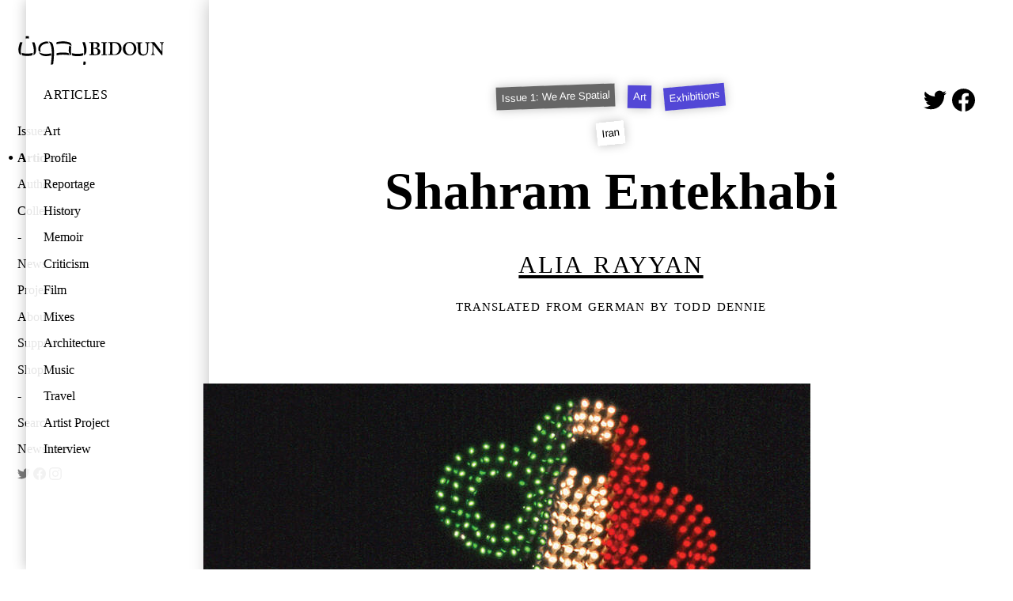

--- FILE ---
content_type: text/html; charset=utf-8
request_url: https://bidoun.org/articles/of-keys-and-pigeons
body_size: 33851
content:
<!DOCTYPE html><html lang="en"><head prefix="og: http://ogp.me/ns# fb: http://ogp.me/ns/fb# website: http://ogp.me/ns/website#"><meta charset="utf-8" /><title>Shahram Entekhabi | Bidoun</title>
<meta name="description" content="A man in a gray suit and white shirt stands somewhat remotely at the edge of a weekly market and allows the crowd to push by him." />
<meta name="keywords" content="Iran" />
<meta property="og:image" content="https://public.bidoun.org/featured_image/article/811/1_078_background.jpg" />
<meta name="twitter:card" content="summary" />
<meta name="twitter:title" content="Shahram Entekhabi" />
<meta name="twitter:description" content="A man in a gray suit and white shirt stands somewhat remotely at the edge of a weekly market and allows the crowd to push by him." />
<meta name="twitter:image" content="https://public.bidoun.org/featured_image/article/811/1_078_background.jpg" /><meta content="Bidoun" property="og:site_name" /><meta content="Bidoun" property="author" /><meta content="Bidoun" name="application-name" /><meta content="#00990d" name="msapplication-TileColor" /><meta content="@Bidoun" property="twitter:site" /><meta content="@Bidoun" property="twitter:creator" /><meta content="en_US" property="og:locale" /><meta content="width=device-width, initial-scale=1.0" name="viewport" /><link rel="stylesheet" media="all" href="/assets/application-642b7e5da513214cb615c5ceeb87293b3c6bae41a197874f07a6f5d19c952cbe.css" /><link rel="stylesheet" media="print" href="/assets/print-b7ead936b480324545de4b5b7e23bbb6db994555f6699ead895dd51d658e39b4.css" /><link href="https://bidoun.org/articles/of-keys-and-pigeons" rel="canonical" /><link href="//www.google-analytics.com" rel="dns-prefetch" /><link href="//public.bidoun.org" rel="dns-prefetch" /><link rel="shortcut icon" type="image/x-icon" href="/assets/favicon-7c619a04b1eb2e0315867188e35e541f7e07491e59a68a433fb345663ba81ff8.ico" /><link rel="shortcut icon" type="image/x-icon" href="/assets/favicon-6addd96b24e07efda7c2043c9ee99466a632ae6665bd48507ab9047174be5c7d.gif" /><link rel="alternate" type="application/rss+xml" title="Bidoun articles RSS" href="/feed" /><script src="https://www.googletagmanager.com/gtag/js?id=UA-63408324-1" async="async"></script><script>window.dataLayer = window.dataLayer || [];
function gtag(){dataLayer.push(arguments);}
gtag('js', new Date());
gtag('config', 'UA-63408324-1', { 'site_speed_sample_rate': 100 });</script></head><body data-action="show" data-controller="article" data-path="[&quot;articles&quot;, &quot;of-keys-and-pigeons&quot;]"><header class="navigation"><h1 class="logo"><a href="https://bidoun.org/"><svg xmlns="http://www.w3.org/2000/svg" viewbox="0 0 250 53.3" width="186" height="40"><title>Bidoun</title>
<path d="M128.6 12.3h-1.7c-1.9 0-3.3 0-4-.1h-.6c-.3 0-.3.2-.3.3v.7c0 .2.1.3.3.3h1c1.1 0 1.6 0 1.7 1.8 0 .5.1 4.3.1 5.4v3.6c0 2.5-.1 6.6-.1 7.3-.1.9-.3 1.3-1.2 1.3h-1.4c-.2 0-.3.1-.3.3v.8c0 .2.1.3.3.3h.9l3.5-.1 4.6.1c3.5 0 5.5-.3 6.9-1.1 1.6-.8 2.5-3.1 2.5-4.7 0-3.1-1.9-5.1-5.7-6.1v-.1c3-1.1 4.3-2.6 4.3-5.1 0-2-.8-3.4-2.4-4.3-1-.6-2.9-.8-5.6-.8l-2.8.2zm.5 7.5c0-2.5.1-5.2.1-5.8 0-.2.2-.4.4-.4.2-.1.6-.1.9-.1.9 0 2.4.3 3.6 1.1 1.2.9 1.4 2.3 1.4 3.1 0 1.1-.3 2.6-1.6 3.6-.7.5-1.9.9-3.3.9h-1.4c-.1-.3-.1-2.4-.1-2.4zm.8 3.4c1.1 0 2.4.1 3.6.5 1.9.7 3 2.5 3 4.7 0 4-2.5 4.8-4.7 4.8-1.9 0-2.6-1.1-2.6-4v-6.1c0 .1.7.1.7.1zm21.4-10.9l-3.7.1-4.3-.1h-.5c-.1 0-.2 0-.2.3v.8c0 .2.1.3.3.3h1.5c.8 0 1.1.3 1.1 1 0 .4.1 6 .1 6.7v2.2c0 1.7-.1 8.3-.1 8.8-.1.8-.7.8-1.3.8H143c-.1 0-.3 0-.3.2v.8c0 .2.1.3.3.3h.4l4.1-.1 3.8.1h.5c.3 0 .4-.2.4-.3v-.8c0-.2-.2-.3-.3-.3h-1.2c-.8 0-1.1-.2-1.1-1l-.1-7.7V22l.1-7.5c0-.7.7-.8 1.1-.8h1.1c.1 0 .3-.1.3-.3v-.7c0-.2-.1-.3-.3-.3l-.5-.1zm10 0h-2.2l-3.1-.1h-1.3c-.2 0-.3.1-.3.2v.8c0 .2.2.3.3.3h1.6c.6 0 .9.1 1 .8.1.5.2 4.9.2 5.6v2.3c0 2.3-.1 9.3-.2 9.9-.1.5-.4.7-.9.7h-1.7c-.1 0-.3 0-.3.2v.8c0 .2 0 .3.2.3h.6l3.6-.1 3.2.1h2.4c2 0 6.6 0 9.5-3.3 2-2.3 2.9-4.8 2.9-8.1 0-4.2-1.8-6.6-3.3-7.9-2.6-2.3-5.7-2.8-9.9-2.8l-2.3.3zm.5 20c-.4-.6-.5-1.1-.5-1.7v-9.8c0-1.1 0-4.6.1-5.8 0-.7.2-1.1.5-1.3.5-.3 1.2-.3 1.9-.3 2.4 0 5 1.1 6.6 2.9 1.4 1.7 2.3 4.3 2.3 6.7 0 2.6-.8 5.2-2.1 7-1.4 1.9-3.7 3.1-6.1 3.1-1.1 0-2.3-.2-2.7-.8zM185.9 15zm38.1-2.7l-2.8.1-3.2-.1h-.5c-.2 0-.3.1-.3.3v.8c0 .2.1.3.3.3h1.1c.6 0 1.1.5 1.2 1.3.1.7.3 3.4.3 5.9v5.6c0 2.2-.6 4-1.8 5.2-.9.9-2.6 1.5-4.1 1.5-1 0-2.9-.2-4.1-1.9-.8-1.1-1-2.7-1.1-3.8-.1-1-.1-3.2-.1-4.7V19c0-1.8.1-3.6.1-4 0-.7.6-1.1 1.4-1.1h1.3c.2 0 .3-.1.3-.3v-.8c0-.2-.1-.3-.3-.3h-.6l-3.9.1-4.3-.1h-.4c-.3 0-.4.1-.4.3v.7c0 .2.1.3.3.3h1.4c.7 0 1 .4 1 1.5v7.3c0 4.3.1 6.1.6 7.5.6 2 1.9 3.4 3.7 4.2 1.1.5 2.8.7 4.5.7 2.3 0 4.3-.7 5.7-1.9 1.6-1.4 2.4-3.3 2.6-6 .1-1.3.2-6.7.2-7 0-.8 0-4.7.1-5.1.1-.4.2-1.1 1.2-1.1h1.1c.3 0 .3-.2.3-.3v-.7c0-.2-.1-.3-.4-.3l-.4-.3zm24 0l-2.4.1-2.8-.1h-.5c-.3 0-.3.1-.3.3v.7c0 .2 0 .3.2.3h.9c.7 0 1.3.4 1.5 1.1.1.4.2 2.7.3 4v.7c.1 1.5.1 3.1.1 5.8v3.1c-.6-.8-5.1-6.6-5.5-7.1-.6-.8-6.4-8.4-6.7-8.8-.2-.2-.4-.3-.8-.3H231.1l-1.3.1h-3.5c-.2 0-.2.1-.2.2v.8c0 .1.1.2.2.3h1c1.3 0 2.2 1.4 2.2 3.2v3.9c0 4.9-.2 9.2-.2 9.8-.1 1.8-.5 2.5-1.3 2.5h-1c-.2 0-.2.2-.2.2v.8c0 .2 0 .3.2.3h.9l2.1-.1 2.5.1h.7c.3 0 .3-.1.3-.3v-.7c0-.2 0-.3-.3-.3h-.8c-1 0-1.3-.6-1.4-2.2 0-.5-.3-5-.3-10.5v-3.7h.1l1.5 1.9c1.6 2 3.7 4.8 4 5.1l2.1 2.7 2.6 3.3 3.7 4.5c.2.2.6.5 1.1.5.4 0 .4-.5.4-.9v-8.1c0-3.4.3-8.8.4-10.4.1-1.1.4-1.6.9-1.6h.8c.2 0 .2-.1.2-.4v-.7c0-.1-.1-.3-.4-.3l-.1.2zM86.3 12c1.9.5 3.1 1 4 1.9.7.7 1.2 1.5 1.3 2.7.1 1.4 0 2.3 0 2.3s-.5-.8-2.4-1.9c-2.5-1.4-5.3-2-7.3-2.2-1.7-.2-3.4-.3-4.8-.3-1 0-4.1.2-5.3.3-2.9.4-5.4 1-5.4 1s-.2-.8-.1-1.8c.1-1.3.2-1.8.2-1.8s4.1-1 8.4-1.2c4.4-.3 8.6.2 11.4 1zm1.8 5.9s-.9 4.6-.9 7.1c-.1 2.5 0 5.7 2 7.9 1.1 1.2 2.6 1.8 2.6 1.8s-.7-1.7-.9-6.2c-.1-2.9.5-8.3.5-8.3s-.5-.6-1.4-1.2c-.8-.5-1.9-1.1-1.9-1.1zm-1.3 13s-2.3-.7-5.8-.9c-1.6-.1-5-.2-8 0-3.6.3-6.3 1.1-6.3 1.1l-.2 1.8c-.1 1.3.1 1.9.1 1.9s3.2-.8 6.1-1.1c3.3-.3 8.3-.2 11.2.1 3.1.4 5.5.8 5.5.8s-.6-.4-1.2-1.1c-.8-1-1.4-2.6-1.4-2.6zM24.9 12.6s1.5 4.1 2 6.7c.9 4.1 1.2 6.1.8 10.7-.2 3.1-.8 4.2-.8 4.2s1.7-.5 2.6-1.3c1.3-1.2 2.1-3.5 2.2-7.3.1-3.2-.9-6.8-1.2-8.2-.8-3.1-1.7-4.9-1.7-4.9h-2.1c-1.1 0-1.8.1-1.8.1zM50.8 11s-4.3-.1-8.7 2.1c-2.4 1.2-5 3.6-6.1 6.9-1.2 3.7 0 7.1 0 7.1s.8.7 1.7 1.2c1.1.6 2 .9 2 .9s-1-2.6-.8-5.5c.1-1.4.8-3.6 1.8-4.8 1.3-1.6 3.2-3.1 6.7-4 3.2-.8 5.8-.8 6-.8 0 0-.4-.8-1.4-2-.4-.5-1.2-1.1-1.2-1.1zM38.6 32.5c3.5 3.6 8.3 3.5 10.5 3.5 1.6 0 5.1-.3 8.2-1.1 0 0 .1-.6.1-1.8v-1.9c-1.3.3-3.6.8-5.9 1-.9.1-4.5.5-8.6-.4-4.5-1-6.6-2.9-6.6-2.9s.9 2.2 2.3 3.6zM52.7 11s.7.6 1.2 1.3c.6.9 1.5 2.1 2.2 3.7 1.7 3.6 1.9 7.8 2.2 11.9.2 2.8 0 8.2-.5 13.1-.5 5.8-1.1 9.5-1.1 9.5s1.6-.1 2.3-.3c.9-.2 1.7-.6 1.7-.6s1-8 1.3-13.3c.3-5.9.6-14.2-1.7-20-1-2.7-2.3-3.7-2.3-3.7s-1.4-.6-3-1c-1.2-.5-2.3-.6-2.3-.6zM6.8 12.4c-1.3-.1-2.1 0-2.1 0s-.9 1.8-1.7 4.9c-.4 1.5-1.4 5-1.2 8.2.1 3.8.9 6.1 2.2 7.3.9.8 2.6 1.3 2.6 1.3s-.5-1-.7-4.1c-.3-4.6 0-6.5.8-10.7.5-2.5 2-6.7 2-6.7s-.7-.1-1.9-.2zm103.5 0s1.5 4.3 2.1 6.9c.9 4.3 1.2 6.3.9 11-.2 3.2-.9 4.3-.9 4.3s1.8-.6 2.7-1.4c1.4-1.2 2.2-3.6 2.3-7.5.1-3.3-.9-7-1.3-8.5-.8-3.2-1.7-5.1-1.7-5.1h-2.2c-1.2.2-1.9.3-1.9.3zM19.6 4.2c0-1-.2-1.8-.2-1.8s-.6-.3-2.6-.3c-1.9 0-2.6.3-2.6.3s-.2.8-.2 1.8v1.9s1.5-.2 2.8-.2c1.3 0 2.8.2 2.8.2V4.2zm94.1 46.5c1 0 1.8-.2 1.8-.2s.3-.6.5-2.5c.1-1.9-.1-2.6-.1-2.6s-.8-.1-1.8-.2c-1 0-2 .1-2 .1s.1 1.3-.1 2.6c-.1 1.3-.4 2.6-.4 2.6s1.1.2 2.1.2zm-96.3-19h-1.2c-4.4 0-7.1-.7-8.9-1.2 0 0 .1 1.3.2 1.9.3 1.4.6 2.3.6 2.3s2.3.8 6.6 1h4c4.3-.2 6.6-1 6.6-1s.4-.8.6-2.3c.1-.6.2-1.9.2-1.9-1.7.5-4.4 1.2-8.7 1.2zm85.3.4h-1.2c-4.5 0-7.3-.7-9.2-1.2 0 0 .1 1.3.3 1.9.3 1.4.7 2.3.7 2.3s2.4.8 6.8 1h4.2c4.4-.2 6.8-1 6.8-1s.4-.8.7-2.3c.1-.6.3-1.9.3-1.9-2.1.5-4.9 1.2-9.4 1.2zm79.1-16.2c-2.5 3.1-2.8 6.1-2.8 7.7 0 3.2 1.2 5.9 2.7 7.6.6.7 1.1 1.1 2 1.7 2.3 1.5 5.3 1.9 6.8 1.9 4.2 0 6.9-1.4 9.3-4.4 1.5-1.9 2.3-4.3 2.3-6.8 0-5-2.6-7.9-4.2-9.2-2.7-2.2-5.2-2.5-7.3-2.5-3.4 0-6.6 1.3-8.8 4zm1.5 6.6c0-2.4.9-5.6 2.8-7.4 1.6-1.6 3.6-1.7 4.2-1.7.6 0 1.1.1 1.6.2 2.9.9 6.1 4.7 6.1 10.3 0 3.5-1.5 9.5-7.1 9.4-2.8 0-7.6-2.6-7.6-10.8zm2.6-7.5z"></path></svg>
</a></h1><nav class="desktop panels" role="navigation"><div class="panel"><ul class="panel-primary"><li class="menu-item" data-id="issues"><a href="/issues">Issues</a></li><li class="menu-item" data-id="articles"><a href="/articles">Articles</a></li><li class="menu-item" data-id="authors"><a href="/authors">Authors</a></li><li class="menu-item" data-id="collections"><a href="/collections">Collections</a></li><li class="menu-item spacer"></li><li class="menu-item" data-id="news"><a href="/news">News</a></li><li class="menu-item" data-id="projects"><a href="/projects">Projects</a></li><li class="menu-item" data-id="about"><a href="/about">About</a></li><li class="menu-item" data-id="support"><a href="/support">Support</a></li><li class="menu-item" data-id="shop"><a href="/shop">Shop</a></li><li class="menu-item spacer"></li><li class="menu-item" data-id="search"><a data-modal="#search-form-container" href="/search">Search</a></li><li class="menu-item"><a data-modal="#newsletter-form-container" href="#newsletter">Newsletter</a></li><li class="menu-item social-icon"><a href="https://twitter.com/bidoun" rel="noopener" target="_blank"><svg role="img" xmlns="http://www.w3.org/2000/svg" viewbox="0 0 24 24" width="16" height="16" title="Twitter"><title>Twitter icon</title>
<path fill="currentColor" d="M23.953 4.57a10 10 0 01-2.825.775 4.958 4.958 0 002.163-2.723c-.951.555-2.005.959-3.127 1.184a4.92 4.92 0 00-8.384 4.482C7.69 8.095 4.067 6.13 1.64 3.162a4.822 4.822 0 00-.666 2.475c0 1.71.87 3.213 2.188 4.096a4.904 4.904 0 01-2.228-.616v.06a4.923 4.923 0 003.946 4.827 4.996 4.996 0 01-2.212.085 4.936 4.936 0 004.604 3.417 9.867 9.867 0 01-6.102 2.105c-.39 0-.779-.023-1.17-.067a13.995 13.995 0 007.557 2.209c9.053 0 13.998-7.496 13.998-13.985 0-.21 0-.42-.015-.63A9.935 9.935 0 0024 4.59z"></path></svg>
</a></li><li class="menu-item social-icon"><a href="https://www.facebook.com/BIDOUN-47157759657" rel="noopener" target="_blank"><svg role="img" xmlns="http://www.w3.org/2000/svg" viewbox="0 0 24 24" width="16" height="16" title="Facebook"><title>Facebook icon</title>
<path fill="currentColor" d="M24 12.073c0-6.627-5.373-12-12-12s-12 5.373-12 12c0 5.99 4.388 10.954 10.125 11.854v-8.385H7.078v-3.47h3.047V9.43c0-3.007 1.792-4.669 4.533-4.669 1.312 0 2.686.235 2.686.235v2.953H15.83c-1.491 0-1.956.925-1.956 1.874v2.25h3.328l-.532 3.47h-2.796v8.385C19.612 23.027 24 18.062 24 12.073z"></path></svg>
</a></li><li class="menu-item social-icon"><a href="https://instagram.com/bidounmagazine/" rel="noopener" target="_blank"><svg role="img" viewbox="0 0 24 24" xmlns="http://www.w3.org/2000/svg" width="16" height="16" title="Instagram"><title>Instagram icon</title>
<path fill="currentColor" d="M12 0C8.74 0 8.333.015 7.053.072 5.775.132 4.905.333 4.14.63c-.789.306-1.459.717-2.126 1.384S.935 3.35.63 4.14C.333 4.905.131 5.775.072 7.053.012 8.333 0 8.74 0 12s.015 3.667.072 4.947c.06 1.277.261 2.148.558 2.913.306.788.717 1.459 1.384 2.126.667.666 1.336 1.079 2.126 1.384.766.296 1.636.499 2.913.558C8.333 23.988 8.74 24 12 24s3.667-.015 4.947-.072c1.277-.06 2.148-.262 2.913-.558.788-.306 1.459-.718 2.126-1.384.666-.667 1.079-1.335 1.384-2.126.296-.765.499-1.636.558-2.913.06-1.28.072-1.687.072-4.947s-.015-3.667-.072-4.947c-.06-1.277-.262-2.149-.558-2.913-.306-.789-.718-1.459-1.384-2.126C21.319 1.347 20.651.935 19.86.63c-.765-.297-1.636-.499-2.913-.558C15.667.012 15.26 0 12 0zm0 2.16c3.203 0 3.585.016 4.85.071 1.17.055 1.805.249 2.227.415.562.217.96.477 1.382.896.419.42.679.819.896 1.381.164.422.36 1.057.413 2.227.057 1.266.07 1.646.07 4.85s-.015 3.585-.074 4.85c-.061 1.17-.256 1.805-.421 2.227-.224.562-.479.96-.899 1.382-.419.419-.824.679-1.38.896-.42.164-1.065.36-2.235.413-1.274.057-1.649.07-4.859.07-3.211 0-3.586-.015-4.859-.074-1.171-.061-1.816-.256-2.236-.421-.569-.224-.96-.479-1.379-.899-.421-.419-.69-.824-.9-1.38-.165-.42-.359-1.065-.42-2.235-.045-1.26-.061-1.649-.061-4.844 0-3.196.016-3.586.061-4.861.061-1.17.255-1.814.42-2.234.21-.57.479-.96.9-1.381.419-.419.81-.689 1.379-.898.42-.166 1.051-.361 2.221-.421 1.275-.045 1.65-.06 4.859-.06l.045.03zm0 3.678c-3.405 0-6.162 2.76-6.162 6.162 0 3.405 2.76 6.162 6.162 6.162 3.405 0 6.162-2.76 6.162-6.162 0-3.405-2.76-6.162-6.162-6.162zM12 16c-2.21 0-4-1.79-4-4s1.79-4 4-4 4 1.79 4 4-1.79 4-4 4zm7.846-10.405c0 .795-.646 1.44-1.44 1.44-.795 0-1.44-.646-1.44-1.44 0-.794.646-1.439 1.44-1.439.793-.001 1.44.645 1.44 1.439z"></path></svg>
</a></li></ul></div><div class="panel topic-list active secondary"><h4><a href="/articles">Articles</a></h4><ul class="panel-content"><li class="menu-item" data-id="art"><a href="/topic-groups/art/articles">Art</a></li><li class="menu-item" data-id="profile"><a href="/topic-groups/profile/articles">Profile</a></li><li class="menu-item" data-id="reportage"><a href="/topic-groups/reportage/articles">Reportage</a></li><li class="menu-item" data-id="history"><a href="/topic-groups/history/articles">History</a></li><li class="menu-item" data-id="memoir"><a href="/topic-groups/memoir/articles">Memoir</a></li><li class="menu-item" data-id="criticism"><a href="/topic-groups/criticism/articles">Criticism</a></li><li class="menu-item" data-id="film"><a href="/topic-groups/film/articles">Film</a></li><li class="menu-item" data-id="mixes"><a href="/topic-groups/mixes/articles">Mixes</a></li><li class="menu-item" data-id="architecture"><a href="/topic-groups/architecture/articles">Architecture</a></li><li class="menu-item" data-id="music"><a href="/topic-groups/music/articles">Music</a></li><li class="menu-item" data-id="travel"><a href="/topic-groups/travel/articles">Travel</a></li><li class="menu-item" data-id="artist-project"><a href="/topic-groups/artist-project/articles">Artist Project</a></li><li class="menu-item" data-id="interview"><a href="/topic-groups/interview/articles">Interview</a></li></ul></div></nav><nav class="mobile drawer" role="navigation"><div class="drawer-contents"><div class="column-group"><div class="column full"><h4 class="section-title"><a href="/issues">Issues</a></h4></div><div class="column full"><h4 class="section-title"><a href="/articles">Articles</a></h4></div><div class="column full"><h4 class="section-title"><a href="/authors">Authors</a></h4></div><div class="column full"><h4 class="section-title"><a href="/collections">Collections</a></h4></div></div><div class="column-group"><div class="column full"><h4 class="section-title"><a href="/news">News</a></h4></div><div class="column full"><h4 class="section-title"><a href="/projects">Projects</a></h4></div><div class="column full"><h4 class="section-title"><a href="/about">About</a></h4></div><div class="column full"><h4 class="section-title"><a href="/support">Support</a></h4></div><div class="column full"><h4 class="section-title"><a href="/shop">Shop</a></h4></div></div><div class="column-group"><div class="column social-icon"><a href="https://twitter.com/bidoun" rel="noopener" target="_blank"><svg role="img" xmlns="http://www.w3.org/2000/svg" viewbox="0 0 24 24" width="22" height="22" title="Twitter"><title>Twitter icon</title>
<path fill="currentColor" d="M23.953 4.57a10 10 0 01-2.825.775 4.958 4.958 0 002.163-2.723c-.951.555-2.005.959-3.127 1.184a4.92 4.92 0 00-8.384 4.482C7.69 8.095 4.067 6.13 1.64 3.162a4.822 4.822 0 00-.666 2.475c0 1.71.87 3.213 2.188 4.096a4.904 4.904 0 01-2.228-.616v.06a4.923 4.923 0 003.946 4.827 4.996 4.996 0 01-2.212.085 4.936 4.936 0 004.604 3.417 9.867 9.867 0 01-6.102 2.105c-.39 0-.779-.023-1.17-.067a13.995 13.995 0 007.557 2.209c9.053 0 13.998-7.496 13.998-13.985 0-.21 0-.42-.015-.63A9.935 9.935 0 0024 4.59z"></path></svg>
</a></div><div class="column social-icon"><a href="https://www.facebook.com/BIDOUN-47157759657" rel="noopener" target="_blank"><svg role="img" xmlns="http://www.w3.org/2000/svg" viewbox="0 0 24 24" width="22" height="22" title="Facebook"><title>Facebook icon</title>
<path fill="currentColor" d="M24 12.073c0-6.627-5.373-12-12-12s-12 5.373-12 12c0 5.99 4.388 10.954 10.125 11.854v-8.385H7.078v-3.47h3.047V9.43c0-3.007 1.792-4.669 4.533-4.669 1.312 0 2.686.235 2.686.235v2.953H15.83c-1.491 0-1.956.925-1.956 1.874v2.25h3.328l-.532 3.47h-2.796v8.385C19.612 23.027 24 18.062 24 12.073z"></path></svg>
</a></div><div class="column social-icon"><a href="https://instagram.com/bidounmagazine/" rel="noopener" target="_blank"><svg role="img" viewbox="0 0 24 24" xmlns="http://www.w3.org/2000/svg" width="22" height="22" title="Instagram"><title>Instagram icon</title>
<path fill="currentColor" d="M12 0C8.74 0 8.333.015 7.053.072 5.775.132 4.905.333 4.14.63c-.789.306-1.459.717-2.126 1.384S.935 3.35.63 4.14C.333 4.905.131 5.775.072 7.053.012 8.333 0 8.74 0 12s.015 3.667.072 4.947c.06 1.277.261 2.148.558 2.913.306.788.717 1.459 1.384 2.126.667.666 1.336 1.079 2.126 1.384.766.296 1.636.499 2.913.558C8.333 23.988 8.74 24 12 24s3.667-.015 4.947-.072c1.277-.06 2.148-.262 2.913-.558.788-.306 1.459-.718 2.126-1.384.666-.667 1.079-1.335 1.384-2.126.296-.765.499-1.636.558-2.913.06-1.28.072-1.687.072-4.947s-.015-3.667-.072-4.947c-.06-1.277-.262-2.149-.558-2.913-.306-.789-.718-1.459-1.384-2.126C21.319 1.347 20.651.935 19.86.63c-.765-.297-1.636-.499-2.913-.558C15.667.012 15.26 0 12 0zm0 2.16c3.203 0 3.585.016 4.85.071 1.17.055 1.805.249 2.227.415.562.217.96.477 1.382.896.419.42.679.819.896 1.381.164.422.36 1.057.413 2.227.057 1.266.07 1.646.07 4.85s-.015 3.585-.074 4.85c-.061 1.17-.256 1.805-.421 2.227-.224.562-.479.96-.899 1.382-.419.419-.824.679-1.38.896-.42.164-1.065.36-2.235.413-1.274.057-1.649.07-4.859.07-3.211 0-3.586-.015-4.859-.074-1.171-.061-1.816-.256-2.236-.421-.569-.224-.96-.479-1.379-.899-.421-.419-.69-.824-.9-1.38-.165-.42-.359-1.065-.42-2.235-.045-1.26-.061-1.649-.061-4.844 0-3.196.016-3.586.061-4.861.061-1.17.255-1.814.42-2.234.21-.57.479-.96.9-1.381.419-.419.81-.689 1.379-.898.42-.166 1.051-.361 2.221-.421 1.275-.045 1.65-.06 4.859-.06l.045.03zm0 3.678c-3.405 0-6.162 2.76-6.162 6.162 0 3.405 2.76 6.162 6.162 6.162 3.405 0 6.162-2.76 6.162-6.162 0-3.405-2.76-6.162-6.162-6.162zM12 16c-2.21 0-4-1.79-4-4s1.79-4 4-4 4 1.79 4 4-1.79 4-4 4zm7.846-10.405c0 .795-.646 1.44-1.44 1.44-.795 0-1.44-.646-1.44-1.44 0-.794.646-1.439 1.44-1.439.793-.001 1.44.645 1.44 1.439z"></path></svg>
</a></div></div></div></nav><nav class="mobile toolbar" role="navigation"><div class="column-group no-gutters"><div class="column quarter burger"><button class="drawer-toggle"><svg xmlns="http://www.w3.org/2000/svg" viewbox="0 0 30 30" width="15" height="15" title="Toggle Menu">
  <title>Toggle menu</title>
  <rect y="0" width="30" height="6"></rect>
  <rect width="30" height="6" y="12"></rect>
  <rect width="30" height="6" y="24"></rect>
</svg>
</button></div></div></nav></header><main class="show-article" id="content-root" role="main"><span id="top"></span><script data-schema="article" type="application/ld+json">{"@context":"http://schema.org","@graph":[{"@type":"Article","isPartOf":"#issue","description":"","about":["Iran"],"name":"Shahram Entekhabi","author":"#\u003cAuthor:0x00007df076807ea8\u003e","datePublished":"2004-07-01T00:00:00.000Z","headline":"","image":"https://public.bidoun.org/featured_image/article/811/1_078.jpg","publisher":"Bidoun","dateModified":"2015-12-06T03:38:18.000Z","mainEntityOfPage":"https://bidoun.org/articles/of-keys-and-pigeons"},{"@id":"#issue","@type":"PublicationIssue","issueNumber":1,"datePublished":"2004-04-01T00:00:00.000Z"}]}</script><article class="article full-article" data-article="of-keys-and-pigeons" id="of-keys-and-pigeons" itemscope="itemscope" itemtype="http://schema.org/Article"><header class="article-header"><meta content="2004-07-01 00:00:00 UTC" itemprop="datePublished" /><div class="sharing-article"><div class="sharing"><a class="social-icon" href="https://twitter.com/intent/tweet?text=Shahram Entekhabi&amp;url=http://www.bidoun.org/articles/of-keys-and-pigeons&amp;via=bidoun" id="share-via-twitter" rel="noopener" target="_blank"><svg role="img" xmlns="http://www.w3.org/2000/svg" viewbox="0 0 24 24" width="1em" height="1em" title="Tweet Shahram Entekhabi"><title>Twitter icon</title>
<path fill="currentColor" d="M23.953 4.57a10 10 0 01-2.825.775 4.958 4.958 0 002.163-2.723c-.951.555-2.005.959-3.127 1.184a4.92 4.92 0 00-8.384 4.482C7.69 8.095 4.067 6.13 1.64 3.162a4.822 4.822 0 00-.666 2.475c0 1.71.87 3.213 2.188 4.096a4.904 4.904 0 01-2.228-.616v.06a4.923 4.923 0 003.946 4.827 4.996 4.996 0 01-2.212.085 4.936 4.936 0 004.604 3.417 9.867 9.867 0 01-6.102 2.105c-.39 0-.779-.023-1.17-.067a13.995 13.995 0 007.557 2.209c9.053 0 13.998-7.496 13.998-13.985 0-.21 0-.42-.015-.63A9.935 9.935 0 0024 4.59z"></path></svg>
</a><a class="social-icon" href="https://www.facebook.com/sharer/sharer.php?u=http://www.bidoun.org/articles/of-keys-and-pigeons" id="share-via-facebook" rel="noopener" target="_blank"><svg role="img" xmlns="http://www.w3.org/2000/svg" viewbox="0 0 24 24" width="1em" height="1em" title="Share Shahram Entekhabi"><title>Facebook icon</title>
<path fill="currentColor" d="M24 12.073c0-6.627-5.373-12-12-12s-12 5.373-12 12c0 5.99 4.388 10.954 10.125 11.854v-8.385H7.078v-3.47h3.047V9.43c0-3.007 1.792-4.669 4.533-4.669 1.312 0 2.686.235 2.686.235v2.953H15.83c-1.491 0-1.956.925-1.956 1.874v2.25h3.328l-.532 3.47h-2.796v8.385C19.612 23.027 24 18.062 24 12.073z"></path></svg>
</a></div></div><ul class="tags-and-topics"><li class="issue rotated-button" style="transform: rotate(-4deg);"><a class="issue-link" title="Issue 1: We Are Spatial" href="http://www.bidoun.org/issues/1-we-are-spatial">Issue 1: We Are Spatial</a></li><li class="topic rotated-button" style="transform: rotate(-1deg);"><a class="topic-link" itemprop="about" href="http://www.bidoun.org/topics/art/articles">Art</a></li><li class="topic rotated-button" style="transform: rotate(-1deg);"><a class="topic-link" itemprop="about" href="http://www.bidoun.org/topics/exhibitions/articles">Exhibitions</a></li></ul><ul class="tags-and-topics"><li class="tag rotated-button" style="transform: rotate(-1deg);"><a class="tag-link" itemprop="about" href="http://www.bidoun.org/tags/iran">Iran</a></li></ul><script>window.addEventListener('DOMContentLoaded', function() {
  BIDOUN.rotateTags();
});</script><h1 class="article-title" itemprop="headline"><a href="http://www.bidoun.org/articles/of-keys-and-pigeons">Shahram Entekhabi</a></h1><h2 class="article-subhead"></h2><h3 class="article-authors author-byline"><a class="author-link" itemprop="author" href="http://www.bidoun.org/authors/alia-rayyan">Alia Rayyan</a></h3><h4 class="article-authors-subhead author-byline">Translated from German by Todd Dennie</h4></header><div class="article-body" itemprop="articleBody"><figure class="attached image inline ">
              <img
                itemprop="image"
                data-src="https://public.bidoun.org/images/2015/3/1_078_feature.jpg"
                src="https://public.bidoun.org/images/2015/3/1_078_feature_lo_res.jpg"
                alt=""
                class="inline-image lazyload "
              />
              <figcaption class="caption">Shahram Entekhabi, &ldquo;Kilid.&rdquo; Aluminum board, colored bulbs, keys. 640 x 260 cm. Collection of the artist</figcaption>
            </figure>

<p><small>Berlin<br>
Shahram Entekhabi<br>
Play Gallery<br>
March 20–April 21 2004</small> </p>

<p>A man in a gray suit and white shirt stands somewhat remotely at the edge of a weekly market and allows the crowd to push by him. His attention is drawn to one of the passersby who bears a surprising resemblance to him. In a hectic, tense fashion, he begins to pursue the man, which leads him through streets, tunnels, house entranceways — until he arrives at his own doorstep. Has he followed himself?</p>

<p>Shahram Entekhabi quietly watches the video projection <em>i?</em> a work in ten episodes which depicts the everyday life of the protagonist “O,” played by Entekhabi himself. A game of perception and observations of the self. The plot of the video by Shahram Entekhabi is not only reminiscent of the film classic “Film” by Samuel Beckett with Buster Keaton — it can also be understood as a reference to the subject of interpretation from the viewpoint of a migrant.</p>

<p>Entekhabi is one of ten artists with a commissioned work in the exhibition  <em>Far Near Distance — Positions of Iranian Artists</em> (Kilid). Concurrently, a solo exhibition of his video work is featured in the Play gallery in Berlin Mitte. Bidoun met the artist in Berlin and spoke with him about his video work <em>i?</em>, the accompanying workshop for young people from Berlin and the exhibition in the House of World Cultures.</p>

<p>Entekhabi belongs to a generation of exile artists that haven’t been back to Iran in 25 years. The 47-year-old projects an air of relaxation and ease. A prominent pair of black glasses dominates his face. His look is perfectly suited to the style of Berlin Mitte. Outwardly political, his artistic work concentrates on themes of the human microcosm. “In the film, I observe myself,” Entekhabi says. “My ‘self’ is separated into two people. One is fully integrated and involved with daily happenings. The other always arrives a bit too late — stands in front of locked doors, gets lost.” </p>

<p>Even if Entekhabi is clearly recognizable as the protagonist “O,” his face is always partially concealed and remains in obscurity. A blade scrapes across O’s face. One can hear the breathing, the water and the scratch of the sharp edge. Despite being shot in close-up, the viewer is held at a distance.</p>

<p>“I am interested in exactly that moment in which you are at one with yourself; when you have no gender, no nationality, no age,” Entekhabi says. “I was looking for moments in which one is completely alone; for example, the sound of the shower or the scrapes of the razor. Then you suddenly notice something which brings you back to reality. At this point, you are once again confronted with your physicality, with the location, the environment. My work <em>i?</em> revolves around this search, the search for a ‘self.’”</p>

<figure class="attached image inline ">
              <img
                itemprop="image"
                width="720"
                height="576"
                data-src="https://public.bidoun.org/images/2015/3/1_054_feature.jpg"
                alt=""
                class="inline-image lazyload "
              />
              <figcaption class="caption">Video stills from <em>Happy Meal</em></figcaption>
            </figure>

<p>At first, the nine young people in the workshop could relate neither to the subject of “identity” nor to a film language à la Beckett. According to Entekhabi, only during the practical realization were they able to display their true strengths. “Without consciously doing so, in the end they chose a similar film language to that of Beckett,” Entekhabi says. “In the process, an authenticity was created which some video artists are able to hide behind. However, these films don’t have anything to do with the subject of migration or being on the outside. These young people haven’t yet been confronted with their own ‘difference.’ Many are already from a fourth generation of immigrants and approach this subject in a very different way.” </p>

<p>Though he was happy to contribute to such a project, Entekhabi wonders if an exhibition such as “Far Near Distance” does the artists justice. “Naturally, at first it is nice to have the chance to meet so many artists from various branches. But something was missing,” he says, then with a sweeping arm movement, adds: “I think the reason was the composition. This is difficult. Artists who are completely different are suddenly thrown together in a show, in a room — and the only thing in common is nationality. But what does that actually mean? Examining this point could have been an interesting topic. But it didn’t take place. This isn’t a critique of the curator’s work, but more of a general problem with national-themed exhibitions.” </p>

<p>In these circumstances, Entekhabi feels that artists and curators tend to pander to societal expectations, rather than try to break new grounds. “If at all, I think such concepts should be taken on by several curators so that their various backgrounds and directions can influence the show,” he says. Entekhabi believes that when artists appear in a national exhibition there is always the danger that they will be pushed into the role of representatives. For him, it was important to transfer his connection to Iran as authentically as possible. </p>

<p>Entekhabi’s contribution to the show — an oversized, illuminated key in the colours of the Iranian national flag — provoked much discussion. The text next to the piece contained a misleading explanation, and many interpreted the work as the desire of a war refugee to return home, something that Entekhabi denies. “The explanation that I left Iran 25 years ago because of the war is false,” Entekhabi says. “At that time, I received a scholarship for my studies and simply happened to be in Italy when the revolution took place. Then there was no chance of my return.”</p>

<p>The oversized plastic key, according to Entekhabi, is actually an allusion to the promises of paradise. “I wanted to cite the idea of martyrdom, which exists in numerous ways and is used in political contexts,” he says. “The responsibility for this provocative cult of martyrdom is passed back and forth between Western and Oriental governments. Even if one can interpret different forms of sacrifice for a ‘good or holy thing’ or justify them, in the end it all comes down to forms of manipulation, symbolized by a promise. On the one hand, for a paradise in the life hereafter, and on the other, an ‘earthly’ paradise.” In Entekhabi’s video projection, a cacophony of pecking pigeons fills up the screen; the sequence lasts for a relatively long length of time. “For me, pigeons are the perfect example of being forced to adapt and of the ability to do so,” he says. “They are always there, yet have nowhere to which they really belong.” Does he see himself as a pigeon? He pauses, looking solemn, then says: “There are two people in me. One side constantly has the feeling of never really being part of that to which he could belong; the other is fully integrated. I never gave up my Iranian passport. Even after being married to a German. After 25 years in this country, I could have obtained a German passport, but I know that I will always be seen as an Iranian so why not officially remain one?”</p>

<p><em>www.pushthebuttonplay.com</em></p>

<figure class="attached image inline ">
              <img
                itemprop="image"
                data-src="https://public.bidoun.org/images/2015/3/1_068_feature.jpg"
                src="https://public.bidoun.org/images/2015/3/1_068_feature_lo_res.jpg"
                alt=""
                class="inline-image lazyload "
              />
              <figcaption class="caption">Video still from <em>i?</em></figcaption>
            </figure>
</div><footer class="article-footer"><div class="column-group"><aside class="column third mobile-full"><h6 class="related-articles-header">Originally published in:</h6><ul class="related-articles"><li class="related-article"><a class="related-article-link" href="https://bidoun.org/issues/1-we-are-spatial"><img height="150" width="126" class="lazyload related-article-image" data-src="https://public.bidoun.org/issue/1/issue_01_thumbnail.jpg" src="" />We Are Spatial, Summer 2004</a></li></ul></aside></div></footer></article><aside class="image full-width collapsed next-article-button"><figure class="interstitial-image"><img class="lazyload" data-src="https://public.bidoun.org/images/2015/11/inside_back_cover.jpg" src="" /><figcaption class="interstitial-image-caption"></figcaption></figure><a class="next-article" data-title="On Failure | Bidoun" data-id="567" href="/articles/on-failure"><span>Next: On Failure</span></a></aside><script src="/assets/article-97bb6836f0784b3318508a24ec75488bc62ec61ef645599c20db50bd13f4593d.js"></script></main><aside class="search-form-container" id="search-form-container" role="search"><form class="search-form" autocomplete="off" action="/results" accept-charset="UTF-8" method="post"><input name="utf8" type="hidden" value="&#x2713;" /><input type="hidden" name="authenticity_token" value="Li0uR2MYNDWSCOXvwk9kzXye9DD88YX16o/UNgAbh/bQ1D7lxa1G0TGL3JwYoWkKfjL7l3Xb7MC2ilBUongmhg==" /><input type="text" name="q" id="search-query" class="search-field" required="required" /><div class="type_1769799212"><style media="screen">.type_1769799212 {position:absolute!important;height:1px;width:1px;overflow:hidden;}</style><label for="results_type">If you are a human, ignore this field</label><input type="text" name="results[type]" id="results_type" tabindex="-1" /></div><input type="submit" value="Search" class="search-button" /></form></aside><aside class="newsletter-form-container" id="newsletter-form-container"><form action="https://bidoun.us13.list-manage.com/subscribe/post?u=227af90408c2c816680dbe9f3&amp;amp;id=e9fd99b682" class="newsletter-form" id="newsletter-form-mc-embedded-subscribe-form" method="post" name="mc-embedded-subscribe-form" target="_blank"><input aria-hidden="true" name="b_227af90408c2c816680dbe9f3_e9fd99b682" tabindex="-1" type="text" value="" /><input class="newsletter-field" id="mce-EMAIL" name="EMAIL" placeholder="name@address.com" type="email" value="" /><input class="newsletter-button" name="go" type="submit" value="Join" /></form></aside><div class="modal-blocker blocker"></div><div class="modal-gallery" role="presentation"><button class="close-modal modal-closer"><svg viewBox="0 0 30 30"><line x1="0.7" x2="29" y1="0.9" y2="29.1"></line><line x1="29" x2="0.7" y1="0.9" y2="29.1"></line></svg></button><div class="gallery-content"></div></div></body><script src="/assets/application-a2a7299d5f12fc5caeedb53b08824b0c6e6644c0ad0d77a25dec82dd4003a9c8.js"></script></html><script>window.addEventListener("DOMContentLoaded", () => {
  BIDOUN.addActiveClassToNavigation()
});</script>